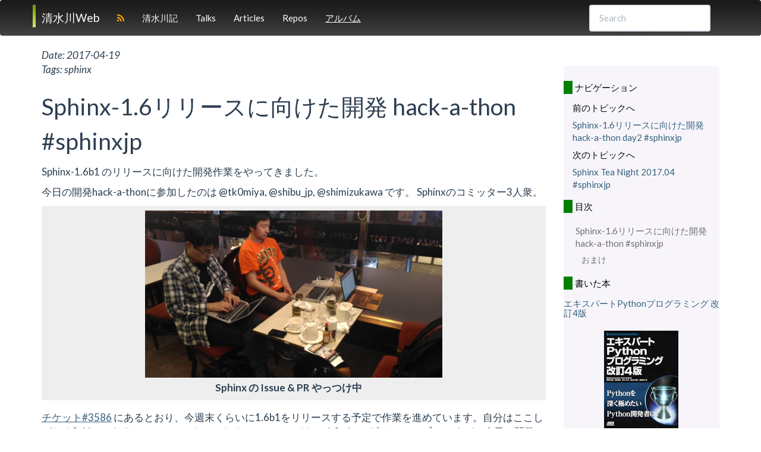

--- FILE ---
content_type: text/html
request_url: https://freia.jp/taka/blog/2017/04/sphinx-dev-20170419/index.html
body_size: 4775
content:
<!DOCTYPE html>

<html lang="ja" data-content_root="../../../../">
  <head>
    <meta charset="utf-8" />
    <meta name="viewport" content="width=device-width, initial-scale=1.0" /><meta name="viewport" content="width=device-width, initial-scale=1" />
<meta property="og:title" content="Sphinx-1.6リリースに向けた開発 hack-a-thon #sphinxjp" />
<meta property="og:type" content="article" />
<meta property="og:url" content="https://www.freia.jp/taka/blog/2017/04/sphinx-dev-20170419/index.html" />
<meta property="og:site_name" content="清水川Web" />
<meta property="og:description" content="Sphinx-1.6b1 のリリースに向けた開発作業をやってきました。 今日の開発hack-a-thonに参加したのは @tk0miya, @shibu_jp, @shimizukawa です。 Sphinxのコミッター3人衆。 Sphinx の Issue & PR やっつけ中, チケット#3586 にあるとおり、今週末くらいに1.6b1をリリースする予定で作業を進めています。自分はここし..." />
<meta property="og:image" content="https://www.freia.jp/taka/_images/dev-scene.jpg" />
<meta property="og:image:alt" content="清水川Web" />
<meta name="description" content="Sphinx-1.6b1 のリリースに向けた開発作業をやってきました。 今日の開発hack-a-thonに参加したのは @tk0miya, @shibu_jp, @shimizukawa です。 Sphinxのコミッター3人衆。 Sphinx の Issue & PR やっつけ中, チケット#3586 にあるとおり、今週末くらいに1.6b1をリリースする予定で作業を進めています。自分はここし..." />
<meta name="twitter:card" content="summary_large_image" />
<meta name="twitter:site" content="@shimizukawa" />

    <title>Sphinx-1.6リリースに向けた開発 hack-a-thon #sphinxjp &#8212; 清水川Web</title>
    <link rel="stylesheet" type="text/css" href="../../../../_static/pygments.css?v=fa44fd50" />
    <link rel="stylesheet" type="text/css" href="../../../../_static/bootstrap-sphinx.css?v=fa2d15c4" />
    <link rel="stylesheet" type="text/css" href="../../../../_static/css/freia.css?v=fc6de85d" />
    <link rel="stylesheet" type="text/css" href="../../../../_static/css/font-awesome.min.css?v=02f538dc" />
<!-- Google tag (gtag.js) -->
<script async src="https://www.googletagmanager.com/gtag/js?id=G-4DKC2PES0J"></script>
<script>
  window.dataLayer = window.dataLayer || [];
  function gtag(){dataLayer.push(arguments);}
  gtag('js', new Date());

  gtag('config', 'G-4DKC2PES0J');
</script>
    <script src="../../../../_static/documentation_options.js?v=c033477b"></script>
    <script src="../../../../_static/doctools.js?v=9bcbadda"></script>
    <script src="../../../../_static/sphinx_highlight.js?v=dc90522c"></script>
    <script src="../../../../_static/translations.js?v=4755f45a"></script>
    <link rel="index" title="索引" href="../../../../genindex.html" />
    <link rel="search" title="検索" href="../../../../search.html" />
    <link rel="next" title="Sphinx Tea Night 2017.04 #sphinxjp" href="../sphinxjp-tea-night-201704/index.html" />
    <link rel="prev" title="Sphinx-1.6リリースに向けた開発hack-a-thon day2 #sphinxjp" href="../sphinx-dev-20170420/index.html" />

<meta charset='utf-8'>
<meta http-equiv='X-UA-Compatible' content='IE=edge,chrome=1'>
<meta name='viewport' content='width=device-width, initial-scale=1.0, maximum-scale=1'>
<meta name="apple-mobile-web-app-capable" content="yes">
<script type="text/javascript" src="../../../../_static/js/jquery-1.12.4.min.js"></script>
<script type="text/javascript" src="../../../../_static/js/jquery-fix.js"></script>
<script type="text/javascript" src="../../../../_static/bootstrap-3.4.1/js/bootstrap.min.js"></script>
<script type="text/javascript" src="../../../../_static/bootstrap-sphinx.js"></script>

<link rel="alternate" type="application/rss+xml" title="RSS 2.0" href="https://www.freia.jp/taka/rss.xml">
<link rel="canonical" href="https://www.freia.jp/taka/blog/2017/04/sphinx-dev-20170419/index.html">

  </head><body>

  <div id="navbar" class="navbar navbar-default ">
    <div class="container">
      <div class="navbar-header">
        <!-- .btn-navbar is used as the toggle for collapsed navbar content -->
        <button type="button" class="navbar-toggle" data-toggle="collapse" data-target=".nav-collapse">
          <span class="icon-bar"></span>
          <span class="icon-bar"></span>
          <span class="icon-bar"></span>
        </button>
        <a class="navbar-brand" href="../../../../index.html">
          清水川Web</a>

        <span class="navbar-text pull-left">
          <a title="RSS Feed" href="https://www.freia.jp/taka/rss.xml" ><i class="fa fa-rss" aria-hidden="true"></i></a>
        </span>
      </div>

        <div class="collapse navbar-collapse nav-collapse">
          <ul class="nav navbar-nav">
            
            
              


<li class="toctree-l1 current"><a class="reference internal" href="../../../index.html">清水川記</a></li>


<li class="toctree-l1"><a class="reference internal" href="../../../../talks.html">Talks</a></li>


<li class="toctree-l1"><a class="reference internal" href="../../../../docs/index.html">Articles</a></li>


<li class="toctree-l1"><a class="reference internal" href="../../../../repos.html">Repos</a></li>


<li class="toctree-l1"><a class="reference external" href="https://www.flickr.com/photos/shimizukawa/sets/">アルバム</a></li>



              
            
            
            
            
            
          </ul>

          
            
<form class="navbar-form navbar-right" action="../../../../search.html" method="get">
 <div class="form-group">
  <input type="text" name="q" class="form-control" placeholder="Search" />
 </div>
  <input type="hidden" name="check_keywords" value="yes" />
  <input type="hidden" name="area" value="default" />
</form>
          
        </div>
    </div>
  </div>

<div class="container">
  <div class="row">
    <div class="body col-md-9 content" role="main">
      
  
  <div class="blog-date">
    <span class="blog-date-label">Date: </span>
    <span class="blog-date">2017-04-19</span>
  </div>
  

  
  <div class="blog-tags">
  <span class="blog-tags-label">Tags: </span>
  
  <span class="blog-tag">sphinx</span>
  
  </div>
  

  <section id="sphinx-1-6-hack-a-thon-sphinxjp">
<h1>Sphinx-1.6リリースに向けた開発 hack-a-thon #sphinxjp<a class="headerlink" href="#sphinx-1-6-hack-a-thon-sphinxjp" title="Link to this heading">¶</a></h1>
<p>Sphinx-1.6b1 のリリースに向けた開発作業をやってきました。</p>
<p>今日の開発hack-a-thonに参加したのは &#64;tk0miya, &#64;shibu_jp, &#64;shimizukawa です。
Sphinxのコミッター3人衆。</p>
<figure class="align-default" id="id4">
<a class="reference internal image-reference" href="../../../../_images/dev-scene.jpg"><img alt="../../../../_images/dev-scene.jpg" src="../../../../_images/dev-scene.jpg" style="width: 500px;" />
</a>
<figcaption>
<p><span class="caption-text">Sphinx の Issue &amp; PR やっつけ中</span><a class="headerlink" href="#id4" title="Link to this image">¶</a></p>
</figcaption>
</figure>
<p><a class="reference external" href="https://github.com/sphinx-doc/sphinx/issues/3586">チケット#3586</a> にあるとおり、今週末くらいに1.6b1をリリースする予定で作業を進めています。自分はここしばらくSphinxにあまりコミットできていなくて、ほとんどを &#64;tk0miya が進めている感じですが、今日の開発hack-a-thonでは1.6b1向けのautodocまわりのPRの取り込みなどをやりました。</p>
<p>今日みたPRのひとつ <a class="reference external" href="https://github.com/sphinx-doc/sphinx/pull/3623">#3623</a> に、Cythonの関数オブジェクトが <code class="docutils literal notranslate"><span class="pre">isinstance(obj,</span> <span class="pre">FunctionType)</span></code> でTrueにならないので <code class="docutils literal notranslate"><span class="pre">obj.__code__</span></code> の有無で関数とみなそうというのがあって、しばらく検討した結果、これは取り込まないことにしました。この方、Python本家の方にもCythonの関数オブジェクトが <code class="docutils literal notranslate"><span class="pre">inspect.isfunction</span></code> で判定できてないというのを報告していますが、 <code class="docutils literal notranslate"><span class="pre">obj.__code__</span></code> で判別する提案をして、反論等がでていてまだ議論が終わっていない状態です。そんな状態のコードを取り込むとあとで苦労しそうなので却下しました。こういうとき、どうやって断るかとか難しいですね。壊れやすい抜け道を通すようなコードのメンテナンスを引き受けたくないというのが本音だけど、むげにせず、論理的に説明するのがけっこう大変。（その後、シンプルなPRを出し直してくれたので、それは取り込めそう。）</p>
<p>&#64;shibu_jp はepubまわりのHTML5化、 &#64;tk0miya はリモート画像の埋め込みを正しく行うための実装を進めました。</p>
<p>明日も開発hack-a-thonをやる予定です。</p>
<section id="id3">
<h2>おまけ<a class="headerlink" href="#id3" title="Link to this heading">¶</a></h2>
<p>ルノアール飯田橋西口店は、お客さんが少なかった。一応分煙になってるけど、うっすらとタバコのにおいが...。</p>
<p>別のテーブルからは、「Scalaが、Pythonが、機械学習が、・・」という転職エージェントの会話が聞こえてきたりしてた。良いところに転職したい感を出すより、今のところで十分満足してるけど・・みたいなほうが、長く会社にとどまってくれる感じがして良いらしい。そうなんだー</p>
</section>
</section>


    </div>
    
      <div class="col-md-3">
        <div id="sidebar" class="bs-sidenav" role="complementary"><h3>ナビゲーション</h3>
<div class="relations">
<h4>前のトピックへ</h4>
<p class="topless"><a href="../sphinx-dev-20170420/index.html"
                      title="前の章へ">Sphinx-1.6リリースに向けた開発hack-a-thon day2 #sphinxjp</a></p>
<h4>次のトピックへ</h4>
<p class="topless"><a href="../sphinxjp-tea-night-201704/index.html"
                      title="次の章へ">Sphinx Tea Night 2017.04 #sphinxjp</a></p>
</div><h3>目次</h3>
<ul>
<li><a class="reference internal" href="#">Sphinx-1.6リリースに向けた開発 hack-a-thon #sphinxjp</a><ul>
<li><a class="reference internal" href="#id3">おまけ</a></li>
</ul>
</li>
</ul>
<h3>書いた本</h3>
<div class="books">
  <h4>
    <a href="https://amzn.to/3R4c4B5">エキスパートPythonプログラミング 改訂4版</a>
  </h4>
  <div class="figure">
    <a href="https://amzn.to/3R4c4B5"
       title="エキスパートPythonプログラミング 改訂4版"
       class="book-epp4"></a>
  </div>
  <p class="topless">
    著者: Michal Jaworski, Tarek Ziade<br/>
    翻訳: 新井 正貴, 稲田 直哉, 渋川 よしき, 清水川 貴之, 福田 隼也<br/>
    出版: KADOKAWA（アスキードワンゴ）
  </p>
</div>
<div class="books">
  <h4>
    <a href="https://amzn.to/3zZymtV">独学コンピューターサイエンティスト</a>
  </h4>
  <div class="figure">
    <a href="https://amzn.to/3zZymtV"
       title="独学コンピューターサイエンティスト Pythonで学ぶアルゴリズムとデータ構造"
       class="book-tstcs"></a>
  </div>
  <p class="topless">
    著者: コーリー・アルソフ<br />
    監訳: 清水川 貴之<br />
    翻訳: 清水川 貴之, 新木 雅也, 大村 和子, tell-k<br/>
    出版: 日経BP社
  </p>
</div>
<div class="books">
  <h4>
    <a href="https://www.oreilly.co.jp/books/9784873119830/">Sphinxをはじめよう 第3版</a>
  </h4>
  <div class="figure">
    <a href="https://www.oreilly.co.jp/books/9784873119830/"
       title="Sphinxをはじめよう 第3版"
       class="book-sphinx3"></a>
  </div>
  <p class="topless">
    著者: 清水川貴之, 小宮健, 山田剛, 若山史郎<br/>
    出版: O'Reilly Japan
  </p>
</div>
<div class="books">
  <h4>
    <a href="https://amzn.to/2TyFiKu">自走プログラマー</a>
  </h4>
  <div class="figure">
    <a href="https://amzn.to/2TyFiKu"
       title="自走プログラマー"
       class="book-tspp"></a>
  </div>
  <p class="topless">
    著者: 清水川貴之, 清原弘貴, tell-k<br/>
    監修: 株式会社ビープラウド<br/>
    出版: 技術評論社
  </p>
</div>
<div class="books">
  <h4>
    <a href="https://amzn.to/2LE5DjK">Pythonプロフェッショナルプログラミング 第3版</a>
  </h4>
  <div class="figure">
    <a href="https://amzn.to/2LE5DjK"
       title="Pythonプロフェッショナルプログラミング 第3版"
       class="book-pypro3"></a>
  </div>
  <p class="topless">
    著者: ビープラウド<br/>
    出版: 秀和システム
  </p>
</div>
<div class="books">
  <h4>
    <a href="https://amzn.to/2BUSS3e">独学プログラマー</a>
  </h4>
  <div class="figure">
    <a href="https://amzn.to/2BUSS3e"
       title="独学プログラマー Python言語の基本から仕事のやり方まで"
       class="book-tstp"></a>
  </div>
  <p class="topless">
    著者: コーリー・アルソフ<br />
    監訳: 清水川 貴之<br />
    翻訳: 清水川 貴之, 新木 雅也<br/>
    出版: 日経BP社
  </p>
</div><h3>PSF Supporting Member</h3>
<div class="psf-badge">
  <div class="figure">
    <a href="https://psfmember.org/"
       title="PSF Supporting Member"
       class="psf-badge"></a>
  </div>
</div><h3>Ad</h3>
<div class="ad">
  <a href="//af.moshimo.com/af/c/click?a_id=799399&p_id=1166&pc_id=1793&pl_id=20229&guid=ON" target="_blank" rel="nofollow"><img src="//image.moshimo.com/af-img/0408/000000020229.png" width="250" height="250" style="border:none;"></a><img src="//i.moshimo.com/af/i/impression?a_id=799399&p_id=1166&pc_id=1793&pl_id=20229" width="1" height="1" style="border:none;">
</div>
        </div>
      </div>
  </div>
</div>
<footer class="footer">
  <div class="container">
    <p class="pull-right">
      <a href="#">Back to top</a>
      
        <br/>
        
<div id="sourcelink">
  <a href="../../../../_sources/blog/2017/04/sphinx-dev-20170419/index.rst.txt"
     rel="nofollow">Source</a>
</div>
      
    </p>
    <p>
        &copy; Copyright Takayuki SHIMIZUKAWA.<br/>
    <a title="form" href="https://github.com/shimizukawa/freia.jp/issues/new" target="_blank">Contact Form</a><br/>
      Created using <a href="http://sphinx-doc.org/">Sphinx</a> 8.1.3.<br/>
    </p>
  </div>
</footer>
  </body>
</html>

--- FILE ---
content_type: text/css
request_url: https://freia.jp/taka/_static/bootstrap-sphinx.css?v=fa2d15c4
body_size: 1160
content:
/*
 * bootstrap-sphinx.css
 * ~~~~~~~~~~~~~~~~~~~~
 *
 * Sphinx stylesheet -- Bootstrap theme.
 */

/*
 * Imports to aggregate everything together.
 */

@import url("./basic.css");


  



  
  
    @import url("./bootswatch-3.4.1/flatly/bootstrap.min.css");
  


/*
 * Styles
 */

.navbar-inverse .brand {
  color: #FFF;
}

/*
 * Reset navbar styles from overrides in:
 * https://bitbucket.org/birkenfeld/sphinx/commits/78d8ebf76b630ab4073a7328af9d91e8123b8d96
 */
.navbar .container {
  padding-top: 0;
}

/*
 * Reset the logo image dimensions. Sites like RTD can override with bad
 * results on mobile (mega-huge logo...)
 *
 * https://github.com/ryan-roemer/sphinx-bootstrap-theme/issues/142
 */
.navbar-brand img {
  width: auto;
  height: 100%;
}

.page-top {
  top: 0px;
}





table {
  border: 0;
}

.highlighttable .code pre {
    font-size: 12px;
}

.highlighttable .linenos pre {
    word-break: normal;
    font-size: 12px;
}

div.highlight {
  background: none;
}

a.headerlink {
  margin-left: 0.25em;
}

a.footnote-reference {
  vertical-align: super;
  font-size: 75%;
}

table.footnote td.label {
  color: inherit;
  font-size: 100%;
  display: block;
  line-height: normal;
  background: inherit;
}

table.footnote {
  width: auto;
  margin-bottom: 0px;
}

table.field-list {
  width: auto;
}

.footer {
  width: 100%;
  border-top: 1px solid #ccc;
  padding-top: 10px;
}

.bs-sidenav form, .bs-sidenav #sourcelink {
  padding: 5px 20px;
}



/* The code below is based on the bootstrap website sidebar */

.bs-sidenav.affix {
  position: static;
}

/* First level of nav */
.bs-sidenav {
  margin-top: 30px;
  margin-bottom: 30px;
  padding-top:    10px;
  padding-bottom: 10px;
  text-shadow: 0 1px 0 #fff;
  background-color: #f7f5fa;
  border-radius: 5px;
}

/* All levels of nav */
.bs-sidenav .nav > li > a {
  display: block;
  color: #716b7a;
  padding: 5px 20px;
}
.bs-sidenav .nav > li > a:hover,
.bs-sidenav .nav > li > a:focus {
  text-decoration: none;
  background-color: #e5e3e9;
  border-right: 1px solid #dbd8e0;
}
.bs-sidenav .nav > .active > a,
.bs-sidenav .nav > .active:hover > a,
.bs-sidenav .nav > .active:focus > a {
  font-weight: bold;
  color: #563d7c;
  background-color: transparent;
  border-right: 1px solid #563d7c;
}

.bs-sidenav .nav .nav > li > a {
  padding-top:    3px;
  padding-bottom: 3px;
  padding-left: 30px;
  font-size: 90%;
}

.bs-sidenav .nav .nav .nav > li > a {
  padding-top:    3px;
  padding-bottom: 3px;
  padding-left: 40px;
  font-size: 90%;
}

.bs-sidenav .nav .nav .nav .nav > li > a {
  padding-top:    3px;
  padding-bottom: 3px;
  padding-left: 50px;
  font-size: 90%;
}

/* Show and affix the side nav when space allows it */
@media screen and (min-width: 992px) {
  .bs-sidenav .nav > .active > ul {
    display: block;
  }
  /* Widen the fixed sidenav */
  .bs-sidenav.affix,
  .bs-sidenav.affix-bottom {
    width: 213px;
  }
  .bs-sidenav.affix {
    position: fixed; /* Undo the static from mobile first approach */
  }
  .bs-sidenav.affix-bottom {
    position: absolute; /* Undo the static from mobile first approach */
  }
  .bs-sidenav.affix-bottom .bs-sidenav,
  .bs-sidenav.affix .bs-sidenav {
    margin-top: 0;
    margin-bottom: 0;
  }
}
@media screen and (min-width: 1200px) {
  /* Widen the fixed sidenav again */
  .bs-sidenav.affix-bottom,
  .bs-sidenav.affix {
    width: 263px;
  }
}




--- FILE ---
content_type: text/css
request_url: https://freia.jp/taka/_static/css/freia.css?v=fc6de85d
body_size: 1373
content:
/* top navigation bar */
@media (min-width: 768px) {
    #navbar {
        background-image: url(../img/top_bg.gif);
        background-repeat: repeat-x;
    }
}
@media (max-width: 767px) {
    #navbar .navbar-header {
        background-image: url(../img/top_bg.gif);
        background-repeat: repeat-x;
    }
}

#navbar .navbar-brand {
    background: url(../img/bg_t.gif) no-repeat;
    background-position: 0 8px;
}

#navbar .fa-rss {
    color: orange;
}

/* a href color */

a,
a.toc-backref,
a.reference {
    color: #355F7C;
}

a[href]:hover {
    color: #ff0000;
    text-decoration: underline;
}

/* content body */

h1
{
    line-height:1.5em;
}

h2
{
    color: #337733;
    margin: 1em 0;
    padding: 0;
    border-bottom: 1px solid green;
    line-height:1.5em;
}

h3
{
    color: #337733;
    margin: 1em 0;
    padding: 0 0 0 0.3em;
    border-left: 1em solid green;
    line-height:1.5em;
}

body {
    min-width: 400px;
}
div.body {
    min-width: 400px;
    max-width: 878px;
}

div.content {
    font-size: 17px;
}

@media screen and (max-width: 767px) {
    h1{
        font-size:30px;
        font-weight: bold;
    }
    h2{
        font-size:26px;
    }
    h3{
        font-size:22px;
    }
    h4{
        font-size:20px;
    }
    h5{
        font-size:20px;
    }
    h6{
        font-size:20px;
    }
}

/* 下マージンが大きすぎて間延びしているためコメントアウト
div.content p {
    margin-bottom: 1.5em;
}
div.content li p {
    margin-bottom: 0.5em;
}
*/

blockquote {
    background: #F7FDE3;
    color: #606060;
    padding: 10px;
    font-size: inherit;
}

/*** field ***/

dl.field-list dd {
    margin-left: 30px;
    margin-top: 3px;
    margin-bottom: 5px;
}

/*** table ***/
table {
    width: 100%;
    max-width: 100%;
    margin-bottom: 21px;
}
table.docutils th {
    background-color: #F7FDE3;
}
table.docutils td,
table.docutils th {
    padding: 1px 0.5em;
    border-bottom: 1px solid #ecf0f1
}
div.content table td p,
div.content table th p {
    margin: 0;
}

/**** image/figure ***/

figure {
    background-color: #eee;
    margin-bottom: 1em;
}
figure .legend {
    text-align: left;
    margin: 1em auto 0 auto;
    width: 90%;
}
figcaption {
    padding-bottom: 0;
}
div.content figcaption p {
    margin: 0em;
    font-weight: bold;
}
figure video {
    width: 100%;
}

/* sidebar */

div.bs-sidenav h3, div.bs-sidenav h4 {
    color: black;
    font-size: 100%;
    display: block;
}

div.relations {
    margin: 1em;
}

div.relations a {
    color: #355F7C;
}

div.relations a:hover {
    text-decoration: underline;
}

a.reference.external {
    text-decoration: underline;
}

/* twitter-tweet format */
.twitter-tweet {
    margin: auto;
    padding: 1em;
    background-color: #F7FDE3;
}

/* twilog div-p format */
.tl-tweet {
    background-color: #eee;
    border: 1px solid #ccc;
    margin: 4px 2em;
    padding: 0.4em;
}

.tl-text {
    background-color: white;
    margin: 0.1em 0;
    padding: 0.5em;
}

.tl-posted {
    color: gray;
    margin: 0.1em 0;
    text-align: right;
}

.admonition.tip {
    background-color: lightcyan;
    border: 2px solid lightblue;
}

/* amazon */
div.amazlet-box {
    border: 1px solid gray;
    border-radius: 5px;
    padding: 0.5em;
    margin: 0.5em auto;
    width: 80%;
}
div.amazon-box {
    border: 1px solid gray;
    border-radius: 5px;
    margin: 0.5em auto;
    width: 80%;
}
div.amazon-box div.amazon-image {
    margin: 0.5em;
}
div.amazon-box div.amazon-info{
    margin: 0.5em;
}
@media screen and (min-width: 768px) {
    div.amazon-box {
        display: flex;
    }
    div.amazon-box div.amazon-image {
        width: 30%;
    }
    div.amazon-box div.amazon-info{
        width: 49%;
    }
}

/* sidebar book */
div.books {
    border-bottom: 1px solid gray;
}

a.book-tspp {
    display: block;
    width: 125px;
    height: 157px;
    margin: 4px auto;
    background-image: url("https://www.freia.jp/taka/_static/img/book-tspp.png");
}
a.book-pypro3 {
    display: block;
    width: 125px;
    height: 142px;
    margin: 4px auto;
    background-image: url("https://www.freia.jp/taka/_static/img/book-pypro3.png");
}
a.book-sphinx2 {
    display: block;
    width: 125px;
    height: 160px;
    margin: 4px auto;
    background-image: url("https://www.freia.jp/taka/_static/img/book-sphinx2.jpg");
}
a.book-sphinx3 {
    display: block;
    width: 125px;
    height: 177px;
    margin: 4px auto;
    background-image: url("https://www.freia.jp/taka/_static/img/book-sphinx3.jpg");
}
a.book-epp3 {
    display: block;
    width: 125px;
    height: 164px;
    margin: 4px auto;
    background-image: url("https://www.freia.jp/taka/_static/img/book-epp3.png");
}
a.book-epp4 {
    display: block;
    width: 125px;
    height: 164px;
    margin: 4px auto;
    background-image: url("https://www.freia.jp/taka/_static/img/book-epp4.png");
}
a.book-tstp {
    display: block;
    width: 125px;
    height: 177px;
    margin: 4px auto;
    background-image: url("https://www.freia.jp/taka/_static/img/book-tstp.jpg");
}
a.book-tstcs {
    display: block;
    width: 125px;
    height: 178px;
    margin: 4px auto;
    background-image: url("https://www.freia.jp/taka/_static/img/book-tstcs.jpg");
}

/* sidebar badge */
a.psf-badge {
    display: block;
    width: 125px;
    height: 125px;
    margin: 4px auto;
    background-image: url("https://www.freia.jp/taka/_static/img/psf-badge.png");
}

/* blog relates */

div.blog-tags,
div.blog-date {
    font-style: italic;
}

em.blog-article-date {
    color: gray;
}
em.blog-article-date::after {
    content: ": "
}

/* footnote */

dl.footnote.brackets {
    display: flex;
    border: 1px solid gray;
    margin-left: 1em;
    margin-right: 1em;
}
dl.footnote.brackets dt.label {
    flex-basis: 2em;
}
dl.footnote.brackets dd.label {
    flex-basis: auto;
}

/* cite */
dl.citation {
    display: flex;
    flex-wrap: wrap;
    border-left: 1px solid black;
}
dl.citation dt {
    width: 9%;
}
dl.citation dd {
    width: 90%;
    margin: 0;
    padding-left: 1em;
}
